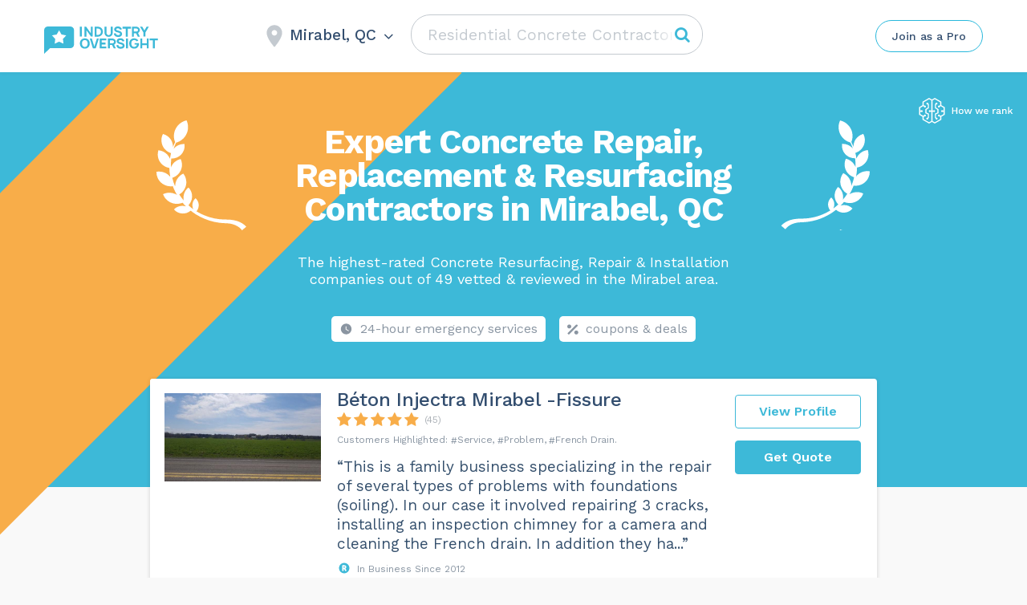

--- FILE ---
content_type: text/html; charset=UTF-8
request_url: https://industryoversight.ca/wp-admin/admin-ajax.php
body_size: -362
content:
Mirabel, QC

--- FILE ---
content_type: application/javascript
request_url: https://industryoversight.ca/wp-content/themes/assets/js/theme.js
body_size: 9319
content:
"use strict";
var header = jQuery('.main_header'),
	footer = jQuery('.main_footer'),
	main_wrapper = jQuery('.main_wrapper'),
	site_wrapper = jQuery('.site_wrapper'),
	nav = jQuery('nav.main_nav'),
	menu = nav.find('ul.menu'),
	html = jQuery('html'),
	body = jQuery('body'),
	myWindow = jQuery(window),
	spinnerHtml = '<div id="loading" class="theme_preloader_full theme_preloader_image_on" style="background-color: rgb(249, 249, 249);"><div id="loading-center"><div id="loading-center-absolute"><div class="object" id="object_one" style="color:#334e6f;"></div></div></div></div>';

	
function onRequestClientOpinion(token) {
	document.getElementById("requestClientOpinion").submit();
}


function CopyToClipboard(containerid) {
	if (document.selection) { 
	    var range = document.body.createTextRange();
	    range.moveToElementText(document.getElementById(containerid));
	    range.select().createTextRange();
	    document.execCommand("Copy"); 

	} else if (window.getSelection) {
	    document.getElementById(containerid).select();
	    document.execCommand('copy');
	}
}


function changeBadgeRes(idPart, btn){
	jQuery(btn).closest('.badge__variant-wrapper').find('.btn-bordered--active').removeClass('btn-bordered--active');
	jQuery(btn).addClass('btn-bordered--active');
	let badgeId = '#badgeCode' + idPart;
	let regexp_id = new RegExp('id="badgeCode'+idPart+'"', 'g');

	jQuery(badgeId).closest('.badge__img-wrapper').find('.badge__img--active').removeClass('badge__img--active');
	jQuery(badgeId).addClass('badge__img--active');

	let badgeResource = jQuery(badgeId).closest('a');
	let badgeResourceImg = jQuery(badgeResource).find('img');
	let img__src    = jQuery(badgeResourceImg).attr('src').replace(/png/g, 'svg'),
			img__width  = jQuery(badgeResourceImg).attr('width'),
			img__height = jQuery(badgeResourceImg).attr('height'),
			img__alt    = jQuery(badgeResourceImg).attr('alt');

	let badgeCode = '<a href="'+jQuery(badgeResource).attr('data-link')+'" target="_blank" style="display:inline-block; border:0;"><img src="'+img__src+'" style="width:'+img__width+'; display:block;" width="'+img__width+'" height="'+img__height+'" alt="'+img__alt+'" /></a>'
	jQuery(badgeId).closest('.badge').find('.badge__code').val(badgeCode);
}


function showFloatingInfo() {
	if ( document.querySelector('.js-float-info') == null && document.querySelector('.js-tooltip-top') == null ){
		return false
	}
	// categories WITHOUT best companies
	if ( document.querySelector('.grid__item--best') == null ){
	  document.querySelector('.js-float-info').style.display = 'none';
	  document.querySelector('.js-tooltip-top').style.display = 'block';
	  return true;
	}


	// categories WITH best companies
  if ( (document.documentElement.clientWidth >= 1500) ){
  	if (document.querySelector('.js-float-info')) {
	    const listTopOfset = document.querySelector('.job_listings .job_listings').getBoundingClientRect().top + window.scrollY;
	    const headerHeight = document.querySelector('.c-header').offsetHeight;
	    jQuery('.js-float-info').css('top',listTopOfset - headerHeight).css('display', 'block');
	  }
  } else {
	    jQuery('.js-float-info').css('display', 'none');
  }
}


jQuery(document).ready(function($) {
	$('img').on('error', function() {
		if (typeof($(this).data('img-hash')) !== 'undefined' && typeof($(this).data('cdn-domain')) !== 'undefined') {
			let imageUrl = '//' + $(this).data('cdn-domain') + '/image/' + $(this).data('img-hash') + '.png';
			let parentDiv = $(this).closest('div.card__image');
			$(this).attr('src', imageUrl);
			if(parentDiv.length) {
				parentDiv.data('bg-items', imageUrl);
				parentDiv.css('background-image', 'url(' + imageUrl + ')');
			}
		}
	});
	jQuery.ajax({
		type: "POST",
		cache: false,
		url: object_name.theme_ajaxurl,
		data: {
			"action": "getCity",
			"nonce" : object_name.nonce,
			"city" : object_name.city,
			"state" : object_name.state,
		},
		success: function(city) {
			$('div.js-open-city-box span, .select-city-box .city-name span').text(city);
			$('div.city-name-wrapper .arrow-down, div.city-name-wrapper .city-name, .c_header_builder .search-wrapper').removeClass("non-visible");
		}
	});

	
	$(document).on('click', '#type-place',  function() {
		$(this).fadeOut(100);
		$(this).closest('form').find('.search-field').focus();
	});	

	if(document.body.clientWidth < 767) {
		$(document).on('mousedown touchstart', '#type-place',  function() {			
			$(this).fadeOut(100);
			$(this).closest('form').find('.search-field').focus();
		});	

			$(document).on('blur', '.search-field',  function(e) {
				if ($(this).val())
					return;

		    if ( 
		    	document.activeElement.tagName == 'A' 
		    	|| e.target.tagName !== 'A'  ) 
		    	return;
				if ( jQuery(".results-container.job-search-list").hasClass('open') ){
					$(".results-container.job-search-list.open").removeClass('open');
					$(this).focus(false);		
					if ( document.body.classList.contains('home') ) {
						$(this).parent().find('#type-place').fadeIn();
					}
				}	
			});
		
	}


	/*jQuery(document).on("blur",'.search-field, .js-open-search-box, #type-place', function(e) {
		console.log(document.activeElement);
		jQuery(".results-container.job-search-list.open").removeClass('open');
		$(this).parent().find('#type-place').fadeIn();
		$(this).focus(false);	
	});*/
	$(document).on('mousedown touchstart', function (e) {
    var container = $(".results-container.job-search-list.open");
    if (!container)
    	return;

    //console.log(document.activeElement.tagName);
    //console.log(e.target.tagName);

    if (  ! e.target.classList.contains('search-field') 
    	&& e.target.tagName !== 'A'  ) 
    {
      jQuery(".results-container.job-search-list.open").removeClass('open');
			$('.search-field').focus(false);	

	    if ( !document.body.classList.contains('home') ) 
	    	return;

	    $('#type-place').fadeIn();
    }
	});
	document.querySelector('.search-field').addEventListener('focusin', (e) => {
	//jQuery(document).on("focusin", '.search-field', function() {

		//console.log('click');
		jQuery(".results-container.job-search-list").addClass('open');

		const errorMsg = 'No results found. Try searching for a different category of services.';



    if (jQuery('.ui-autocomplete-input').length == 0) {
    	
		  jQuery(".search-field").autocomplete({
		  	
		  	appendTo: jQuery('body').hasClass('home') ? "#placeForResultsHome" : "#placeForResults" ,
		    source: categories,
		    response: function(event, ui) {

		      if (ui.content.length === 0) {
	          toggleSearchResultsSample('hide');
						//jQuery(".results-container.job-search-list").toggleClass('open');
	          jQuery(".searchError").removeClass('hidden').html( errorMsg );
		      } else {
	          if (jQuery(this).val() != ''){
	          	toggleSearchResultsSample('hide');
	          } else {
	          	toggleSearchResultsSample('open');
	            clearSearchResults(ui);
		        }
						//jQuery(".results-container.job-search-list").toggleClass('open');
	          jQuery(".searchError").addClass('hidden').html('');
		      }

		    },
		    open: function(event, ui ) {},
		    close: function(event, ui ) {},
				minLength: 0
		   })
		  .focus(function() {
		    	jQuery(this).autocomplete('search', jQuery(this).val());
			});

		  jQuery.ui.autocomplete.prototype._renderItem = function( ul, item ) {
			  return jQuery('<li class="ui-menu-item"><a href="'+item.href+'" class="ui-menu-item-wrapper">'+item.label+'</a></li>')
			    .appendTo( ul );
			};

			jQuery.ui.autocomplete.prototype._resizeMenu = function () {
				var ul = this.menu.element;
				ul.outerWidth(this.element.outerWidth());
			}

		}


	  function toggleSearchResultsSample( mode = 'hide') {
	  	if ( mode === 'hide') {
	  		if (!jQuery('.job-search-list .ui-menu-placeholder').hasClass('hidden'))
	  			jQuery('.job-search-list .ui-menu-placeholder').addClass('hidden');
	  	} else {
	  		if (jQuery('.job-search-list .ui-menu-placeholder').hasClass('hidden'))
	  			jQuery('.job-search-list .ui-menu-placeholder').removeClass('hidden');	
	  	}
	  }

	  function clearSearchResults(ui) {
	    for ( var i = ui.content.length; i >= 0; i-- ) {
	      ui.content.pop();
	    }
	  }
  });

	if ($('.badge__variant-wrapper .btn-bordered--active').length){
		$('.badge__variant-wrapper .btn-bordered--active').click();
	}

  $('body').on('click','form.with-recaptcha input, form.with-recaptcha textarea', function() {
    if (typeof(grecaptcha) == 'undefined') {
      var grecaptcha_s = document.createElement('script'),
      		grecaptcha_k = $(this).closest('form.with-recaptcha').find('input[name=g_recaptcha_sitekey]').val();
      grecaptcha_s.src = 'https://www.google.com/recaptcha/api.js?render='+grecaptcha_k;

      var grecaptcha_h = document.getElementsByTagName('script')[0];
    grecaptcha_h.parentNode.insertBefore(grecaptcha_s,grecaptcha_h);
    }
  });

	$(document).on('click', '.badge__code', function(){
    this.select();
	})

	let vh = window.innerHeight * 0.01;
	// Then we set the value in the --vh custom property to the root of the document
	document.documentElement.style.setProperty('--vh', '${vh}px');



	jQuery('button.filter').on('click', function(e) {
		e.preventDefault();
		var filter = jQuery(this).data('filter');
		var elements = jQuery('article.card--listing');
		var deselectedElements = elements.filter(':not(.' + filter + ')');

		fade_and_remove_noRes_popup();

		if (jQuery(this).hasClass('show')){
			jQuery(this).parent().find('.show').removeClass('show');
			deselectedElements.removeClass('disabled');
		} else {
			var selectedElements = elements.filter('.' + filter);
			jQuery(this).parent().find('.show').removeClass('show');
			jQuery(this).addClass('show');
			selectedElements.removeClass('disabled');
			deselectedElements.addClass('disabled');
			
			if(selectedElements.length) {

				var selectedElement = selectedElements.first();
				var scrollTop = selectedElement.offset().top;
				if(jQuery('.c_header_builder').length)
					scrollTop -= jQuery('.c_header_builder').height();
				jQuery("html, body").animate({
					scrollTop: scrollTop
				}, 1000);
			} else {
				var noresNotification = document.createElement("div");
				noresNotification.className = "no-result-box open";
				noresNotification.setAttribute("id","noResultBox");
        noresNotification.innerHTML = 
        "<div class='js-close-nores close'><i class='fa fa-times' aria-hidden='true'></i></div><div class='icon'><i class='fa fa-sliders' aria-hidden='true'></i></div><div class='info'> <p class='title'>We're sorry</p><div class='text'>We couldn't find any pros matching your search.<br />Try adjusting your location or search filters.</div></div>";

        $(elements[0]).closest('.grid.list.job_listings').prepend(noresNotification);
				$('#noResultBox').fadeIn(300);
			}
		}
		return false;
	});	


  function fade_and_remove_noRes_popup() {
		var popup = document.getElementById('noResultBox');
		if (popup) {
			$(popup).fadeOut(300);
			setTimeout( function() {
					popup.parentNode.removeChild(popup);
				}, 301)
		}
	}

	jQuery(function($){
		$(document).mouseup(function (e){
			e.preventDefault();
			if ($('#noResultBox').length){
				var div = $(".no-result-box.open");
				if (!div.is(e.target)
				    && div.has(e.target).length === 0) {
				  fade_and_remove_noRes_popup() ;
					$('button.filter.show').click();
				}
			}
		});
	});


	$(document).on('click', '.js-close-nores', function(){
	  fade_and_remove_noRes_popup() ;
		$('button.filter.show').click();
	});

	$('.request-btn.disabled').removeClass('disabled');
	$('.grid__item .btns .quote.disabled').removeClass('disabled');


	if ($('#type-place').length > 0) {
		$('#type-place').typeIt({
	     strings: ["Handyman", "Electrical Contractors", "Plumbing Contractors", "Locksmiths", "Movers"],
	     speed: 200,
	     loop: true,
     	 breakLines: false,
	     autoStart: true
		});
	};


	$(document).on('click', '.mobile-results li a, #ui-id-1 .ui-menu-item-wrapper, #ui-id-2 .ui-menu-item-wrapper, .city-list a, .city-list .nohref-link',  function() {
		$('body').append(spinnerHtml);
	});

	$(document).on('submit', '.top-block, .job_filters',  function() {
		$('body').append(spinnerHtml);
	});

	document.getElementById('search_location_header').addEventListener('keydown', function(event) {
    if(event.keyCode == 13) {
       event.preventDefault();
    }
 	});
 	$("#search_location_header").keyup(function(event){
    if(event.keyCode == 13){
        event.preventDefault();
    }
	});



	if (jQuery(window).width() >= 768 ) {
		$('#search_location').click(function(event) {
			this.select();
	  	//return false;
		});
	};

	$('.js-costof-code-btn').click(function(event) {
		$(this).modal({
			spinnerHtml: spinnerHtml
		});
  	return false;
	});

	if ($('.cost-range').length){
		html = $('.cost-range').clone(true,true).prop('outerHTML').replace(/\n\s+|\n/g, "");
		html +=  $('#cosofScript').clone(true,true).prop('outerHTML');
		html += $('#cosofStyle').clone(true,true).prop('outerHTML');

		$('#costOfCode').val(html);
	}

	$(document).on('click', '.js-copy-val', function(){
    document.getElementById($(this).data('copyid')).select();
    document.execCommand('copy');

    $(this).parent().find('.js-copy-ok').css('opacity', '1');
    setTimeout(function(){
    	$('.js-copy-ok').css('opacity', '0');
    }, 1700)
	});
	$(document).on('click', '#costOfCode', function(){
    this.select();
	});



	$('.request-btn').click(function(event) {
		$(this).modal({
			spinnerHtml: spinnerHtml
		});
  	return false;
	});

	$('.js-quote-btn').click(function(event) {
		if (this.classList.contains('js-quote-btn--blank')){
			window.open($(this).data('href') + '?nonce=' + $(this).data('nonce') + '&postId=' +  $(this).data('postid'));
			return true;
		}

		$('body').append(spinnerHtml);
		location.href = $(this).data('href') + '?nonce=' + $(this).data('nonce') + '&postId=' +  $(this).data('postid');
	});

	$('.js-request-btn').click(function(event) {
		$(this).modal({
			spinnerHtml: spinnerHtml
		});
  	return false;
	});

	$(document).on('click','.js-open-full-list', function() {
		$(this).parent().css('max-height', '9900px');
		$(this).parent().css('padding-bottom', '6px');
		$(this).css('display','none');
  	return false;
	});

  var videos = $('.blog_post_media *[frameborder=0]');
  if (videos.length) {
      var width = $(videos[0]).parent().width();
      for (var i = videos.length - 1; i >= 0; i--) {
          $(videos[i]).css('width', width);
          $(videos[i]).css('height', width/28*20);
      };
  };


	if (jQuery('.vc_bar ')) {
		var bars = jQuery('.vc_bar ');
		for (var i = 0; i < bars.length; i++) {
			jQuery(bars[i]).css('width', jQuery(bars[i]).data('percentage-value') + '%')
		};
	}

	function mobile_resize(selector, offset){
		let availHeight = window.screen.availHeight;

		const rootElement = document.querySelector(selector);
		const viewPortH = rootElement.getBoundingClientRect().height;
		const windowH = window.innerHeight;
		const browserUiBarsH = viewPortH - windowH;
		rootElement.style.height = (availHeight + browserUiBarsH - offset) + 'px';
		//$(rootElement).find('input[type="text"]').val((availHeight - browserUiBarsH - 94) + 'px');
	}

	jQuery('.js-open-city-box, .js-open-city-box--home').on('click', function(e) {
		e.preventDefault();

		if ( !document.body.classList.contains('cities-list-loaded') ) {
			pasteCitiesList();
			document.body.classList.add('cities-list-loaded');
			if (this.classList.contains('js-open-city-box--home'))
				return;
		}

		jQuery('body').addClass('open-city-box');
		jQuery('body').addClass('show-dark-background');
		var field = jQuery(document).find('.c-header__container #search_location_header');	
		setTimeout(function(){
			jQuery(field)[0].focus();
			//mobile_resize(".select-city-box", 194);
			//mobile_resize(".select-city-box", 194);
		},300);
	});

	async function pasteCitiesList() {
		const res  = await fetch('/cities--popular.json');
		const data = await res.json();
		let curUrl = window.location.href.split('?')[0];

		let popularCityUrlMeta = jQuery("meta[name=popular_city_redirect_url]");
		let popularCityUrlRedirect = '/';
		
		if(popularCityUrlMeta.length) {
			if (typeof popularCityUrlMeta.attr('content') !== 'undefined' && popularCityUrlMeta.attr('content') !== false && popularCityUrlMeta.attr('content').length) {
				popularCityUrlRedirect = popularCityUrlMeta.attr('content');
			}
		}
		
		popularCityUrlRedirect = encodeURI(popularCityUrlRedirect);
		
		jQuery('<ul></ul>').prependTo('.js-popular-cities-list');
	
		data.map( (el) => { 
			el.link = el.link.replace('redirect=/', 'redirect=' + popularCityUrlRedirect);
			jQuery('<li><span class="nohref-link" data-nohref-link="'+el.link+'">'+el.title+'</span></li>')
				.appendTo('.js-popular-cities-list ul');
		});

	}

	jQuery('.js-close-city-box').mousedown(function(e) {
		e.preventDefault();
		jQuery('body').removeClass('open-city-box');
		jQuery('body').removeClass('show-dark-background');

  	return false;
	});

	$('body.is-iphone .select-city-box .search_location').focusin( function(e) {
		$(".select-city-box").addClass('mini-search-box');
	});
	$('body.is-iphone .select-city-box .search_location').focusout(function(){
		$(".select-city-box").removeClass('mini-search-box');
		return true;
	});

	/*client opinion form*/
	$(document).on('click', '.js-client-opinion-yes-answer',  function() {
		$('.client-opinion__part').css('pointer-events', 'none');
		$('.client-opinion__part').css('opacity', '0');
		$('.client-opinion__result').fadeIn();
	});
	$(document).on('click', '.js-client-opinion-no-answer',  function() {
		$('body').append(spinnerHtml);
		const params = {'spinnerHtml': spinnerHtml};
		$.ajax({
	    url: $(this).data('modal'),
	    success: function(newHTML, textStatus, jqXHR) {
	    		if ($('.form-opinion-no').length){
						$('.form-opinion-no').modal(params);
	    		} else {
		      	$(newHTML).addClass('.form-opinion-no').appendTo('body').modal(params);
	    		}
				$('#loading').remove();
		  },
	    error: function(jqXHR, textStatus, errorThrown) {
				$('#loading').remove();
		  }
	  });
  	return false;
	});
	/*end client opinion form*/


	if ( (document.documentElement.clientWidth <= 767) ){

		jQuery('.js-close-search-box').mousedown(function(e) {
			e.preventDefault();
			jQuery('body').removeClass('open-search-box');
			jQuery('body').removeClass('show-dark-background');
			jQuery('body,html').animate({
				scrollTop: 0
			}, 500);
		});
		/*
		jQuery('.search-field-wrapper').bind( "touchstart mousedown", function(e){
			e.preventDefault();
			jQuery('.js-open-search-box').click();
			jQuery('body,html').animate({
				scrollTop: 0
			}, 500);
		});
		*/

		jQuery('.js-search-suggestions-field').bind( "touchstart mousedown", function(e){
			e.preventDefault();
			jQuery('.js-open-search-box').click();
		});

		jQuery('.js-open-search-box').on('click', function(e) {
			e.preventDefault();
			//jQuery('.search_form.non-visible').removeClass('non-visible');
			jQuery('body').addClass('open-search-box');
			jQuery('body').addClass('show-dark-background');
      jQuery(".results-container.nores").css('display', 'none');
			var field = jQuery(this).parent().find(".search_text ");
			setTimeout(function(){jQuery(field)[0].focus()},100);
		});
		

		$('body.is-iphone .search-wrapper .search-field').focus( function() {
			$(".search-wrapper").addClass('mini-search-box');
		});
		$('body.is-iphone .search-wrapper .search-field').focusout(function(){
			$(".search-wrapper").removeClass('mini-search-box');
		});

	}

	if ( (document.documentElement.clientWidth > 767) ){
	  jQuery(document).mouseup(function (e) {
	    var container = jQuery(".select-city-box");
	    if (container.has(e.target).length === 0){
	      jQuery('body').removeClass('open-city-box');
				jQuery('body').removeClass('show-dark-background');
	    }
	  });
	}
  
	jQuery('.select-city-box .city-name').on('click', function(e) {
		jQuery('body').removeClass('open-city-box');
		jQuery('body').removeClass('show-dark-background');
	});


	jQuery(document).on('submit','form#requestClientOpinion',function(e){
		e.preventDefault();
		var form = jQuery(this);

		var spinner = document.createElement('div');
		spinner.innerHTML = spinnerHtml;
		form.append(spinner);
		
		jQuery.ajax({
					type: "POST",
					cache: false,
					url: object_name.theme_ajaxurl,
					data: {
						"action": "requestClientOpinion",
						"process": form.find("#process").val(),
						"error": form.find("#error").val(),
						"nonce" : object_name.nonce
					},
					success: function(msg) {
						//jQuery("#requestQuoteModal").unblock();
						if (msg != "ok") {
							jQuery(".alertError").html("<span class=rerror>"+msg+"</span><br>");
							setTimeout(function() {
								jQuery(".alertError").html("");
							}, 5000);
						}
						else {
							if ($(form).find('#fname').val() == 'err') {
								$(form).addClass('hidden');
								$(form).parent().find('.result-err').removeClass('hidden');
							} else {
								//$(form).addClass('hidden');
								//$(form).parent().find('.result-ok').removeClass('hidden');
								jQuery('.modal .close-modal').click();
								jQuery('.client-opinion__part').css('pointer-events', 'none');
								jQuery('.client-opinion__part').css('opacity', '0');
								jQuery('.client-opinion__result').fadeIn();
							}
						}
					}
				});
		
	});
	
 

	if (jQuery(window).width() < 768 ) {
		jQuery('#search_location').mousedown( function(e) {
			//e.preventDefault();

			pasteCitiesList();
			document.body.classList.add('cities-list-loaded');
			
			jQuery('body').addClass('open-city-box');
			jQuery('body').addClass('show-dark-background');
			jQuery('body,html').animate({
				scrollTop: 0
			}, 500);

			setTimeout(function(){jQuery('.select-city-box .search_location')[0].focus()},300);
		});
	}

	
	var ie = (function(){

	    var undef,
	        v = 3,
	        div = document.createElement('div'),
	        all = div.getElementsByTagName('i');
	    
	    while (
	        div.innerHTML = '<!--[if gt IE ' + (++v) + ']><i></i><![endif]-->',
	        all[0]
	    );
	   
	    return v > 4 ? v : undef;
	    
	}());

	if (ie == 9) {
		jQuery('body').addClass('ie_9');
	}

	theme_search();
	theme_modal_login ();
	theme_message_close();
	theme_back_to_top();
	theme_request_line();

	if (jQuery('.pp_block').size() > 0) {
		html.addClass('pp_page');
	}

	//Flickr Widget
	if (jQuery('.flickr_widget_wrapper').size() > 0) {
		jQuery('.flickr_badge_image a').each(function() {
			jQuery(this).append('<div class="flickr_fadder"></div>');
		});
	}

	//Blank Anchors
	jQuery('a[href="#"]').on('click', function(e) {
		e.preventDefault();
	});


	if (jQuery('.theme-contact-widget').length) {
		jQuery('.theme-contact-widget_label').on('click', function () {
			jQuery('.theme-contact-widget').toggleClass('open');
		})
	}

	//theme_includes_js ();
	
	// Job listing preview
	if (jQuery('.single-job_listing_preview').length && jQuery('#job_preview').length) {
		jQuery('#job_preview').parents('.container').parent().addClass('visibility_wrap');
	}

});

jQuery(window).on('resize', function(){
	showFloatingInfo();
});

function theme_includes_js () {
	// theme Button
	if (jQuery('.c_btn_customize').length) {
		jQuery('.c_btn_customize').each(function() {
			var this_btn = jQuery(this).find('a');
			var body_tag = jQuery('body');

			// Default Attributes
			var btn_default_bg = this_btn.attr('data-default-bg');
			var btn_default_color = this_btn.attr('data-default-color');
			var btn_default_border_color = this_btn.attr('data-default-border');
			var btn_default_icon = jQuery(this).find('.c_btn_icon').attr('data-default-icon');

			// Hover Attributes
			var btn_hover_bg = this_btn.attr('data-hover-bg');
			var btn_hover_color = this_btn.attr('data-hover-color');
			var btn_hover_border_color = this_btn.attr('data-hover-border');
			var btn_hover_icon = jQuery(this).find('.c_btn_icon').attr('data-hover-icon');

			// Theme Color
			var theme_color = body_tag.attr('data-theme-color');

			this_btn.mouseenter(function(){
				// Button Hover Bg
				if(typeof btn_hover_bg !== 'undefined') {
					this_btn.css({'background-color' : btn_hover_bg});
				} else {
					this_btn.css({'background-color' : '#ffffff'});
				}
				// Button Hover Text Color
				if(typeof btn_hover_color !== 'undefined') {
					this_btn.css({'color' : btn_hover_color});
				} else {
					this_btn.css({'color' : theme_color});
				}
				// Button Hover Border Color
				if(typeof btn_hover_border_color !== 'undefined') {
					this_btn.css({'border-color' : btn_hover_border_color});
				} else {
					this_btn.css({'border-color' : theme_color});
				}
				// Button Hover Icon Color
				if(typeof btn_hover_icon !== 'undefined') {
					this_btn.find('.c_btn_icon').css({'color' : btn_hover_icon});
				} else {
					this_btn.find('.c_btn_icon').css({'color' : '#ffffff'});
				}
			}).mouseleave(function(){
				// Button Default Bg
				if(typeof btn_default_bg !== 'undefined') {
					this_btn.css({'background-color' : btn_default_bg});
				} else {
					this_btn.css({'background-color' : theme_color});
				}
				// Button Default Text Color
				if(typeof btn_default_color !== 'undefined') {
					this_btn.css({'color' : btn_default_color});
				} else {
					this_btn.css({'color' : '#ffffff'});
				}
				// Button Default Border Color
				if(typeof btn_default_border_color !== 'undefined') {
					this_btn.css({'border-color' : btn_default_border_color});
				} else {
					this_btn.css({'border-color' : theme_color});
				}
				// Button Default Icon Color
				if(typeof btn_default_icon !== 'undefined') {
					this_btn.find('.c_btn_icon').css({'color' : btn_default_icon});
				} else {
					this_btn.find('.c_btn_icon').css({'color' : '#ffffff'});
				}
			});

		});
	}
}


function theme_course_lessons_iframe(){
	jQuery('#course-curriculum-popup iframe').each(function(){
		jQuery(this).css({width:'0'})
	})
}

function theme_back_to_top(){
	var W_height = jQuery(window).height();
	var element = jQuery('#back_to_top');
	if (element.length) {
		element.click(function(){
			jQuery('body,html').animate({
				scrollTop: 0
			}, 500);
			return false;
		});		
		var show_back_to_top = function (){
			if (jQuery(document).scrollTop() < W_height) {
	        	element.removeClass('show');
	        }else{
	        	element.addClass('show');
	        }
		}
		show_back_to_top();
		jQuery(window).scroll(function() {
	        show_back_to_top();
	    });
	}	
}

function theme_request_line(){
	var W_height = jQuery('body').height();
	var element = jQuery('.requestQuoteLine');
	if (element.length) {	
		var show_back_to_top = function (){
			var scroll_val = jQuery(document).scrollTop();
			var stop_scroll_val = W_height-jQuery(window).height();
			if (scroll_val > stop_scroll_val) {
	        	element.removeClass('show');
	        }else{
	        	element.addClass('show');
	        }
		}
		show_back_to_top();
		jQuery(window).scroll(function() {
	        show_back_to_top();
	    });
	}	
}

function theme_modal_login(){	
	var element = jQuery('.c_header_builder__login-modal');
	if (element.hasClass('lwa') || element.hasClass('not_woo')) {
		return false;
	}
	jQuery('.c_header_builder_login_component,.c_header_builder__login-modal-close,.c_header_builder__login-modal-cover').on('click',function(){
		if (element.hasClass('active')) {
			element.removeClass('active');
		}else{
			element.addClass('active');
		}		
	})
	jQuery('.c_header_builder__login-modal_container .c_woo_login_switcher').on('click',function(){
		jQuery(this).parents('.c_header_builder__login-modal_container').toggleClass('register_active');
	})
}

function theme_search(){
	var top_search = jQuery('.header_search');

	if (top_search.size() > 0) {
		top_search.each(function () {

			var $ctsearch = jQuery(this),
				$ctsearchinput = $ctsearch.find('input.search_text'),
				$body = jQuery('html, body'),
				openSearch = function () {
					$ctsearch.data('open', true).addClass('ct-search-open');
					$ctsearchinput.focus();
					return false;
				},
				closeSearch = function () {
					$ctsearch.data('open', false).removeClass('ct-search-open');
				};

			$ctsearchinput.on('click', function (e) {
				e.stopPropagation();
				$ctsearch.data('open', true);
			});

			$ctsearch.on('click', function (e) {
				e.stopPropagation();
				if (!$ctsearch.data('open')) {
					openSearch();
					$body.on('click', function (e) {
						closeSearch();
					});
				}
				else {
					if ($ctsearchinput.val() === '') {
						closeSearch();
						return false;
					}
				}
			});

			top_search.on('click', function(){
				var element = jQuery(this);
				if (element.hasClass('ct-search-hover')) {
					element.removeClass('ct-search-hover');
				}else{
					element.addClass('ct-search-hover');
					setTimeout(function(){
						element.find('input.search_text').focus();
					}, 300);
				}
			})

		});
	}

	jQuery(".search_form .search_submit").on("mouseover", function(){
		jQuery(this).parents('.search_form').addClass("button-hover");
	})
	jQuery(".search_form .search_submit").on("mouseleave", function(){
		jQuery(this).parents('.search_form').removeClass("button-hover");
	})
}

function theme_message_close(){
	jQuery(".msg_box-closable").each(function(){
		var element = jQuery(this);
		element.find('.msg_box__close').on('click',function(){
			element.slideUp(300);
		})
	})
}


jQuery(window).load(function() {
	jQuery('body').addClass('loaded-page');
	jQuery('.hidden-until-loaded').removeClass('hidden');

	setTimeout( function (){
		jQuery('.hidden-until-loaded').removeClass('hidden-until-loaded');
	}, 400);

	setTimeout( function (){
		showFloatingInfo();
	}, 400);

});



// -------------------- //
// --- theme COMPOSER --- //
// -------------------- //

function number_format(number, decimals, dec_point, separator ) {
  number = (number + '').replace(/[^0-9+\-Ee.]/g, '');
  var n = !isFinite(+number) ? 0 : +number,
    prec = !isFinite(+decimals) ? 0 : Math.abs(decimals),
    sep = (typeof separator === 'undefined') ? ' ' : separator ,
    dec = (typeof dec_point === 'undefined') ? '.' : dec_point,
    s = '',
    toFixedFix = function(n, prec) {
      var k = Math.pow(10, prec);
      return '' + (Math.round(n * k) / k)
        .toFixed(prec);
    };
  s = (prec ? toFixedFix(n, prec) : '' + Math.round(n))
    .split('.');
  if (s[0].length > 3) {
    s[0] = s[0].replace(/\B(?=(?:\d{3})+(?!\d))/g, sep);
  }
  if ((s[1] || '')
    .length < prec) {
    s[1] = s[1] || '';
    s[1] += new Array(prec - s[1].length + 1)
      .join('0');
  }
  return s.join(dec);
}

function clearSelected() {
    jQuery('.star-rating').removeClass('current-rated0');
	jQuery('.star-rating').removeClass('current-rated1');
	jQuery('.star-rating').removeClass('current-rated2');
	jQuery('.star-rating').removeClass('current-rated3');
	jQuery('.star-rating').removeClass('current-rated4');
	jQuery('.star-rating').removeClass('current-rated5');
	jQuery('.star-rating a.zero-star').removeClass('zero-selected');
    jQuery('.star-rating a.one-star').removeClass('current-rating');
    jQuery('.star-rating a.two-stars').removeClass('current-rating');
    jQuery('.star-rating a.three-stars').removeClass('current-rating');
    jQuery('.star-rating a.four-stars').removeClass('current-rating');
    jQuery('.star-rating a.five-stars').removeClass('current-rating');
}
 


jQuery(document).on("click", ".nohref-link", function(event) {
	if (this.classList.contains('nohref-link--blank')){
		window.open(jQuery(this).data('nohref-link'));
		return true;
	}

	location.href = jQuery(this).data('nohref-link');
});

jQuery(document).on("click", ".js-teleport-link", function(event) {
	var element_id;
	if (jQuery(this).data('teleport-href')){
		element_id = jQuery(this).data('teleport-href');
	} else {
		element_id = jQuery(this).attr('href');
	}
	//alert(jQuery(element_id).offset().top);
	jQuery('body,html').animate({
		scrollTop: jQuery(element_id).offset().top -10
	}, 500);
	return false;
});


if (document.getElementById('city-job-form')){
	document.getElementById('city-job-form').addEventListener('keydown', function(event) {
    if(event.keyCode == 13) {
       event.preventDefault();
    }
	});
}




document.addEventListener('lazybeforeunveil', function(e){
    var bg = e.target.getAttribute('data-bg-items');
    if(bg){
        e.target.style.backgroundImage = 'url(' + bg + ')';
    }
});
document.addEventListener('lazybeforeunveil', function(e){
    var bg = e.target.getAttribute('data-bg');
    if(bg){
        e.target.style.backgroundImage = 'url(' + bg + ')';
    }
});
document.addEventListener("DOMContentLoaded", function () {

    // Track phone clicks
    document.querySelectorAll('a[href^="tel:"]').forEach(function (phoneLink) {
        phoneLink.addEventListener("click", function (event) {
            trackClick('phone', phoneLink);
        });
    });

    // Track quote request link clicks (with rel="modal:open")
    document.querySelectorAll('a[rel="modal:open"]').forEach(function (quoteLink) {
        quoteLink.addEventListener("click", function (event) {
            trackClick('quote_request', quoteLink);
        });
    });
	
	// Track quote request link clicks (mobile)
    document.querySelectorAll('a.request-btn').forEach(function (quoteLink) {
        quoteLink.addEventListener("click", function (event) {
            trackClick('quote_request', quoteLink);
        });
    });

    // Track quote request button clicks (with data-postid)
    document.querySelectorAll('button.js-quote-btn').forEach(function (quoteButton) {
        quoteButton.addEventListener("click", function (event) {
            trackClick('quote_request', quoteButton);
        });
    });

    // Common function to handle the AJAX request for both phone and quote request clicks
    function trackClick(type, element) {
        var data = new FormData();
        data.append('action', 'record_company_click');
        data.append('type', type);
        data.append('nonce', object_name.company_click_nonce);
        
        var postId = '';

        // Determine the postId based on the element type
        if (type === 'phone') {
            postId = object_name.postId; // For phone clicks, use the postId as before
        } else if (type === 'quote_request') {
            if (element.tagName.toLowerCase() === 'a') {
                // For quote request links, extract postId from href URL
                postId = getUrlParameterFromHref(element.getAttribute('href'), 'postId');
            } else if (element.tagName.toLowerCase() === 'button') {
                // For quote request buttons, extract postId from data-postid attribute
                postId = element.getAttribute('data-postid');
            }
        }

        // Append postId to the data
        data.append('postId', postId);
        data.append('referrer', document.referrer);
        data.append('user_agent', navigator.userAgent);

        // UTM parameters
        data.append('utm_source', getUrlParameter('utm_source'));
        data.append('utm_medium', getUrlParameter('utm_medium'));
        data.append('utm_campaign', getUrlParameter('utm_campaign'));
        data.append('utm_term', getUrlParameter('utm_term'));
        data.append('utm_content', getUrlParameter('utm_content'));

        // Send the data via AJAX
        var xhr = new XMLHttpRequest();
        xhr.open('POST', object_name.theme_ajaxurl, true);
        xhr.onload = function () {
            if (xhr.status !== 200) {
                console.error('Error processing click');
            }
        };
        xhr.send(data);
    }

    // Function to get URL parameters (e.g., UTM params)
    function getUrlParameter(name) {
        var url = new URL(window.location.href);
        return url.searchParams.get(name) || '';
    }

    // Function to extract 'postId' from the href URL of quote request links
    function getUrlParameterFromHref(href, name) {
        var url = new URL(href);
        return url.searchParams.get(name) || '';
    }

});